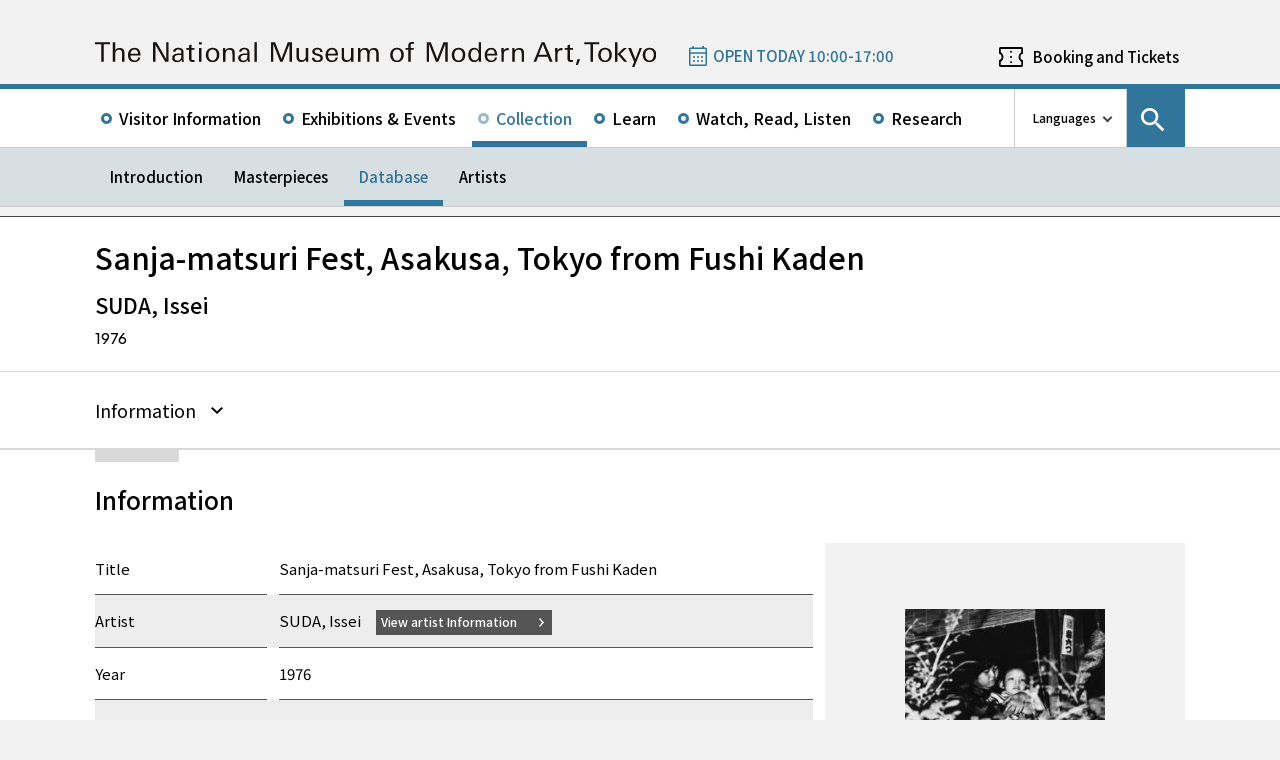

--- FILE ---
content_type: text/html; charset=UTF-8
request_url: https://www.momat.go.jp/en/collection/ph1090
body_size: 9268
content:
<!doctype html>
<html lang="en">
<head>
    <meta charset="UTF-8">
    <script
        src="https://cdn.jsdelivr.net/npm/viewport-extra@2.1.4/dist/iife/viewport-extra.min.js"
        async
    ></script>
    <meta name="viewport"
          content="width=device-width, initial-scale=1.0">
    <!--  <meta http-equiv="X-UA-Compatible" content="ie=edge">-->
            <title>Sanja-matsuri Fest, Asakusa, Tokyo from Fushi Kaden - 東京国立近代美術館</title>

    <link rel="icon" href="https://www.momat.go.jp/wp-content/themes/momat/images/favicon/favicon.ico" sizes="any">
    <link rel="icon" href="https://www.momat.go.jp/wp-content/themes/momat/images/favicon/favicon.svg" type="image/svg+xml">
    <link rel="apple-touch-icon" href="https://www.momat.go.jp/wp-content/themes/momat/images/favicon/apple-touch-icon.webp">

    <!-- Google Fonts -->
    <link rel="preconnect" href="https://fonts.googleapis.com">
    <link rel="preconnect" href="https://fonts.gstatic.com" crossorigin>
    <link href="https://fonts.googleapis.com/css2?family=Plus+Jakarta+Sans:wght@200;300;400;500;600;700&display=swap" rel="stylesheet">
    <link href="https://fonts.googleapis.com/css2?family=Noto+Sans+JP:wght@100;300;400;500;700;900&#038;display=swap" rel="stylesheet">
<link href="https://fonts.googleapis.com/css2?family=Noto+Sans+KR:wght@100;300;400;500;700;900&#038;display=swap&#038;text=한국어" rel="stylesheet">
<link href="https://fonts.googleapis.com/css2?family=Noto+Sans+SC:wght@100;300;400;500;700;900&#038;display=swap&#038;text=简体中文" rel="stylesheet">
    <meta name='robots' content='index, follow, max-image-preview:large, max-snippet:-1, max-video-preview:-1' />
<link rel="alternate" hreflang="en" href="https://www.momat.go.jp/en/collection/ph1090" />
<link rel="alternate" hreflang="ja" href="https://www.momat.go.jp/collection/ph1090" />
<link rel="alternate" hreflang="x-default" href="https://www.momat.go.jp/collection/ph1090" />

	<!-- This site is optimized with the Yoast SEO plugin v20.8 - https://yoast.com/wordpress/plugins/seo/ -->
	<link rel="canonical" href="https://www.momat.go.jp/en/collection/ph1090" />
	<meta property="og:locale" content="en_US" />
	<meta property="og:type" content="article" />
	<meta property="og:title" content="Sanja-matsuri Fest, Asakusa, Tokyo from Fushi Kaden （コレクション）- 東京国立近代美術館" />
	<meta property="og:url" content="https://www.momat.go.jp/en/collection/ph1090" />
	<meta property="og:site_name" content="東京国立近代美術館" />
	<meta property="article:publisher" content="https://www.facebook.com/momat.pr" />
	<meta property="article:modified_time" content="2023-04-11T16:16:19+00:00" />
	<meta property="og:image" content="https://www.momat.go.jp/wp-content/uploads/2022/12/og-momat.png" />
	<meta property="og:image:width" content="1200" />
	<meta property="og:image:height" content="630" />
	<meta property="og:image:type" content="image/png" />
	<meta name="twitter:card" content="summary_large_image" />
	<meta name="twitter:site" content="@MOMAT_museum" />
	<script type="application/ld+json" class="yoast-schema-graph">{"@context":"https://schema.org","@graph":[{"@type":"WebPage","@id":"https://www.momat.go.jp/en/collection/ph1090","url":"https://www.momat.go.jp/en/collection/ph1090","name":"Sanja-matsuri Fest, Asakusa, Tokyo from Fushi Kaden （コレクション）- 東京国立近代美術館","isPartOf":{"@id":"https://www.momat.go.jp/#website"},"primaryImageOfPage":{"@id":"https://www.momat.go.jp/en/collection/ph1090#primaryimage"},"image":{"@id":"https://www.momat.go.jp/en/collection/ph1090#primaryimage"},"thumbnailUrl":"https://www.momat.go.jp/wp-content/uploads/2023/04/Ph1090_0001.jpg","datePublished":"2022-12-21T12:43:38+00:00","dateModified":"2023-04-11T16:16:19+00:00","breadcrumb":{"@id":"https://www.momat.go.jp/en/collection/ph1090#breadcrumb"},"inLanguage":"en-US","potentialAction":[{"@type":"ReadAction","target":["https://www.momat.go.jp/en/collection/ph1090"]}]},{"@type":"ImageObject","inLanguage":"en-US","@id":"https://www.momat.go.jp/en/collection/ph1090#primaryimage","url":"https://www.momat.go.jp/wp-content/uploads/2023/04/Ph1090_0001.jpg","contentUrl":"https://www.momat.go.jp/wp-content/uploads/2023/04/Ph1090_0001.jpg","width":368,"height":366},{"@type":"BreadcrumbList","@id":"https://www.momat.go.jp/en/collection/ph1090#breadcrumb","itemListElement":[{"@type":"ListItem","position":1,"name":"Home","item":"https://www.momat.go.jp/"},{"@type":"ListItem","position":2,"name":"コレクション","item":"https://www.momat.go.jp/collection"},{"@type":"ListItem","position":3,"name":"Sanja-matsuri Fest, Asakusa, Tokyo from Fushi Kaden"}]},{"@type":"WebSite","@id":"https://www.momat.go.jp/#website","url":"https://www.momat.go.jp/","name":"東京国立近代美術館","description":"東京国立近代美術館は、東京の中心部、皇居、北の丸公園、千鳥ヶ淵など、日本文化や自然豊かな環境に位置する日本で最初の国立美術館です。","publisher":{"@id":"https://www.momat.go.jp/#organization"},"potentialAction":[{"@type":"SearchAction","target":{"@type":"EntryPoint","urlTemplate":"https://www.momat.go.jp/?s={search_term_string}"},"query-input":"required name=search_term_string"}],"inLanguage":"en-US"},{"@type":"Organization","@id":"https://www.momat.go.jp/#organization","name":"東京国立近代美術館","url":"https://www.momat.go.jp/","logo":{"@type":"ImageObject","inLanguage":"en-US","@id":"https://www.momat.go.jp/#/schema/logo/image/","url":"https://www.momat.go.jp/wp-content/uploads/2022/12/og-ag.png","contentUrl":"https://www.momat.go.jp/wp-content/uploads/2022/12/og-ag.png","width":1200,"height":630,"caption":"東京国立近代美術館"},"image":{"@id":"https://www.momat.go.jp/#/schema/logo/image/"},"sameAs":["https://www.facebook.com/momat.pr","https://twitter.com/MOMAT_museum"]}]}</script>
	<!-- / Yoast SEO plugin. -->


<link rel='dns-prefetch' href='//fonts.googleapis.com' />
<script type="text/javascript">
window._wpemojiSettings = {"baseUrl":"https:\/\/s.w.org\/images\/core\/emoji\/14.0.0\/72x72\/","ext":".png","svgUrl":"https:\/\/s.w.org\/images\/core\/emoji\/14.0.0\/svg\/","svgExt":".svg","source":{"concatemoji":"https:\/\/www.momat.go.jp\/wp-includes\/js\/wp-emoji-release.min.js?ver=6.2.8"}};
/*! This file is auto-generated */
!function(e,a,t){var n,r,o,i=a.createElement("canvas"),p=i.getContext&&i.getContext("2d");function s(e,t){p.clearRect(0,0,i.width,i.height),p.fillText(e,0,0);e=i.toDataURL();return p.clearRect(0,0,i.width,i.height),p.fillText(t,0,0),e===i.toDataURL()}function c(e){var t=a.createElement("script");t.src=e,t.defer=t.type="text/javascript",a.getElementsByTagName("head")[0].appendChild(t)}for(o=Array("flag","emoji"),t.supports={everything:!0,everythingExceptFlag:!0},r=0;r<o.length;r++)t.supports[o[r]]=function(e){if(p&&p.fillText)switch(p.textBaseline="top",p.font="600 32px Arial",e){case"flag":return s("\ud83c\udff3\ufe0f\u200d\u26a7\ufe0f","\ud83c\udff3\ufe0f\u200b\u26a7\ufe0f")?!1:!s("\ud83c\uddfa\ud83c\uddf3","\ud83c\uddfa\u200b\ud83c\uddf3")&&!s("\ud83c\udff4\udb40\udc67\udb40\udc62\udb40\udc65\udb40\udc6e\udb40\udc67\udb40\udc7f","\ud83c\udff4\u200b\udb40\udc67\u200b\udb40\udc62\u200b\udb40\udc65\u200b\udb40\udc6e\u200b\udb40\udc67\u200b\udb40\udc7f");case"emoji":return!s("\ud83e\udef1\ud83c\udffb\u200d\ud83e\udef2\ud83c\udfff","\ud83e\udef1\ud83c\udffb\u200b\ud83e\udef2\ud83c\udfff")}return!1}(o[r]),t.supports.everything=t.supports.everything&&t.supports[o[r]],"flag"!==o[r]&&(t.supports.everythingExceptFlag=t.supports.everythingExceptFlag&&t.supports[o[r]]);t.supports.everythingExceptFlag=t.supports.everythingExceptFlag&&!t.supports.flag,t.DOMReady=!1,t.readyCallback=function(){t.DOMReady=!0},t.supports.everything||(n=function(){t.readyCallback()},a.addEventListener?(a.addEventListener("DOMContentLoaded",n,!1),e.addEventListener("load",n,!1)):(e.attachEvent("onload",n),a.attachEvent("onreadystatechange",function(){"complete"===a.readyState&&t.readyCallback()})),(e=t.source||{}).concatemoji?c(e.concatemoji):e.wpemoji&&e.twemoji&&(c(e.twemoji),c(e.wpemoji)))}(window,document,window._wpemojiSettings);
</script>
<style type="text/css">
img.wp-smiley,
img.emoji {
	display: inline !important;
	border: none !important;
	box-shadow: none !important;
	height: 1em !important;
	width: 1em !important;
	margin: 0 0.07em !important;
	vertical-align: -0.1em !important;
	background: none !important;
	padding: 0 !important;
}
</style>
	<link rel='stylesheet' id='wp-block-library-css' href='https://www.momat.go.jp/wp-includes/css/dist/block-library/style.min.css?ver=6.2.8' type='text/css' media='all' />
<link rel='stylesheet' id='classic-theme-styles-css' href='https://www.momat.go.jp/wp-includes/css/classic-themes.min.css?ver=6.2.8' type='text/css' media='all' />
<style id='global-styles-inline-css' type='text/css'>
body{--wp--preset--color--black: #000000;--wp--preset--color--cyan-bluish-gray: #abb8c3;--wp--preset--color--white: #ffffff;--wp--preset--color--pale-pink: #f78da7;--wp--preset--color--vivid-red: #cf2e2e;--wp--preset--color--luminous-vivid-orange: #ff6900;--wp--preset--color--luminous-vivid-amber: #fcb900;--wp--preset--color--light-green-cyan: #7bdcb5;--wp--preset--color--vivid-green-cyan: #00d084;--wp--preset--color--pale-cyan-blue: #8ed1fc;--wp--preset--color--vivid-cyan-blue: #0693e3;--wp--preset--color--vivid-purple: #9b51e0;--wp--preset--color--accent: #D63030;--wp--preset--gradient--vivid-cyan-blue-to-vivid-purple: linear-gradient(135deg,rgba(6,147,227,1) 0%,rgb(155,81,224) 100%);--wp--preset--gradient--light-green-cyan-to-vivid-green-cyan: linear-gradient(135deg,rgb(122,220,180) 0%,rgb(0,208,130) 100%);--wp--preset--gradient--luminous-vivid-amber-to-luminous-vivid-orange: linear-gradient(135deg,rgba(252,185,0,1) 0%,rgba(255,105,0,1) 100%);--wp--preset--gradient--luminous-vivid-orange-to-vivid-red: linear-gradient(135deg,rgba(255,105,0,1) 0%,rgb(207,46,46) 100%);--wp--preset--gradient--very-light-gray-to-cyan-bluish-gray: linear-gradient(135deg,rgb(238,238,238) 0%,rgb(169,184,195) 100%);--wp--preset--gradient--cool-to-warm-spectrum: linear-gradient(135deg,rgb(74,234,220) 0%,rgb(151,120,209) 20%,rgb(207,42,186) 40%,rgb(238,44,130) 60%,rgb(251,105,98) 80%,rgb(254,248,76) 100%);--wp--preset--gradient--blush-light-purple: linear-gradient(135deg,rgb(255,206,236) 0%,rgb(152,150,240) 100%);--wp--preset--gradient--blush-bordeaux: linear-gradient(135deg,rgb(254,205,165) 0%,rgb(254,45,45) 50%,rgb(107,0,62) 100%);--wp--preset--gradient--luminous-dusk: linear-gradient(135deg,rgb(255,203,112) 0%,rgb(199,81,192) 50%,rgb(65,88,208) 100%);--wp--preset--gradient--pale-ocean: linear-gradient(135deg,rgb(255,245,203) 0%,rgb(182,227,212) 50%,rgb(51,167,181) 100%);--wp--preset--gradient--electric-grass: linear-gradient(135deg,rgb(202,248,128) 0%,rgb(113,206,126) 100%);--wp--preset--gradient--midnight: linear-gradient(135deg,rgb(2,3,129) 0%,rgb(40,116,252) 100%);--wp--preset--duotone--dark-grayscale: url('#wp-duotone-dark-grayscale');--wp--preset--duotone--grayscale: url('#wp-duotone-grayscale');--wp--preset--duotone--purple-yellow: url('#wp-duotone-purple-yellow');--wp--preset--duotone--blue-red: url('#wp-duotone-blue-red');--wp--preset--duotone--midnight: url('#wp-duotone-midnight');--wp--preset--duotone--magenta-yellow: url('#wp-duotone-magenta-yellow');--wp--preset--duotone--purple-green: url('#wp-duotone-purple-green');--wp--preset--duotone--blue-orange: url('#wp-duotone-blue-orange');--wp--preset--font-size--small: 13px;--wp--preset--font-size--medium: 20px;--wp--preset--font-size--large: 36px;--wp--preset--font-size--x-large: 42px;--wp--preset--spacing--20: 0.44rem;--wp--preset--spacing--30: 0.67rem;--wp--preset--spacing--40: 1rem;--wp--preset--spacing--50: 1.5rem;--wp--preset--spacing--60: 2.25rem;--wp--preset--spacing--70: 3.38rem;--wp--preset--spacing--80: 5.06rem;--wp--preset--shadow--natural: 6px 6px 9px rgba(0, 0, 0, 0.2);--wp--preset--shadow--deep: 12px 12px 50px rgba(0, 0, 0, 0.4);--wp--preset--shadow--sharp: 6px 6px 0px rgba(0, 0, 0, 0.2);--wp--preset--shadow--outlined: 6px 6px 0px -3px rgba(255, 255, 255, 1), 6px 6px rgba(0, 0, 0, 1);--wp--preset--shadow--crisp: 6px 6px 0px rgba(0, 0, 0, 1);}:where(.is-layout-flex){gap: 0.5em;}body .is-layout-flow > .alignleft{float: left;margin-inline-start: 0;margin-inline-end: 2em;}body .is-layout-flow > .alignright{float: right;margin-inline-start: 2em;margin-inline-end: 0;}body .is-layout-flow > .aligncenter{margin-left: auto !important;margin-right: auto !important;}body .is-layout-constrained > .alignleft{float: left;margin-inline-start: 0;margin-inline-end: 2em;}body .is-layout-constrained > .alignright{float: right;margin-inline-start: 2em;margin-inline-end: 0;}body .is-layout-constrained > .aligncenter{margin-left: auto !important;margin-right: auto !important;}body .is-layout-constrained > :where(:not(.alignleft):not(.alignright):not(.alignfull)){max-width: var(--wp--style--global--content-size);margin-left: auto !important;margin-right: auto !important;}body .is-layout-constrained > .alignwide{max-width: var(--wp--style--global--wide-size);}body .is-layout-flex{display: flex;}body .is-layout-flex{flex-wrap: wrap;align-items: center;}body .is-layout-flex > *{margin: 0;}:where(.wp-block-columns.is-layout-flex){gap: 2em;}.has-black-color{color: var(--wp--preset--color--black) !important;}.has-cyan-bluish-gray-color{color: var(--wp--preset--color--cyan-bluish-gray) !important;}.has-white-color{color: var(--wp--preset--color--white) !important;}.has-pale-pink-color{color: var(--wp--preset--color--pale-pink) !important;}.has-vivid-red-color{color: var(--wp--preset--color--vivid-red) !important;}.has-luminous-vivid-orange-color{color: var(--wp--preset--color--luminous-vivid-orange) !important;}.has-luminous-vivid-amber-color{color: var(--wp--preset--color--luminous-vivid-amber) !important;}.has-light-green-cyan-color{color: var(--wp--preset--color--light-green-cyan) !important;}.has-vivid-green-cyan-color{color: var(--wp--preset--color--vivid-green-cyan) !important;}.has-pale-cyan-blue-color{color: var(--wp--preset--color--pale-cyan-blue) !important;}.has-vivid-cyan-blue-color{color: var(--wp--preset--color--vivid-cyan-blue) !important;}.has-vivid-purple-color{color: var(--wp--preset--color--vivid-purple) !important;}.has-black-background-color{background-color: var(--wp--preset--color--black) !important;}.has-cyan-bluish-gray-background-color{background-color: var(--wp--preset--color--cyan-bluish-gray) !important;}.has-white-background-color{background-color: var(--wp--preset--color--white) !important;}.has-pale-pink-background-color{background-color: var(--wp--preset--color--pale-pink) !important;}.has-vivid-red-background-color{background-color: var(--wp--preset--color--vivid-red) !important;}.has-luminous-vivid-orange-background-color{background-color: var(--wp--preset--color--luminous-vivid-orange) !important;}.has-luminous-vivid-amber-background-color{background-color: var(--wp--preset--color--luminous-vivid-amber) !important;}.has-light-green-cyan-background-color{background-color: var(--wp--preset--color--light-green-cyan) !important;}.has-vivid-green-cyan-background-color{background-color: var(--wp--preset--color--vivid-green-cyan) !important;}.has-pale-cyan-blue-background-color{background-color: var(--wp--preset--color--pale-cyan-blue) !important;}.has-vivid-cyan-blue-background-color{background-color: var(--wp--preset--color--vivid-cyan-blue) !important;}.has-vivid-purple-background-color{background-color: var(--wp--preset--color--vivid-purple) !important;}.has-black-border-color{border-color: var(--wp--preset--color--black) !important;}.has-cyan-bluish-gray-border-color{border-color: var(--wp--preset--color--cyan-bluish-gray) !important;}.has-white-border-color{border-color: var(--wp--preset--color--white) !important;}.has-pale-pink-border-color{border-color: var(--wp--preset--color--pale-pink) !important;}.has-vivid-red-border-color{border-color: var(--wp--preset--color--vivid-red) !important;}.has-luminous-vivid-orange-border-color{border-color: var(--wp--preset--color--luminous-vivid-orange) !important;}.has-luminous-vivid-amber-border-color{border-color: var(--wp--preset--color--luminous-vivid-amber) !important;}.has-light-green-cyan-border-color{border-color: var(--wp--preset--color--light-green-cyan) !important;}.has-vivid-green-cyan-border-color{border-color: var(--wp--preset--color--vivid-green-cyan) !important;}.has-pale-cyan-blue-border-color{border-color: var(--wp--preset--color--pale-cyan-blue) !important;}.has-vivid-cyan-blue-border-color{border-color: var(--wp--preset--color--vivid-cyan-blue) !important;}.has-vivid-purple-border-color{border-color: var(--wp--preset--color--vivid-purple) !important;}.has-vivid-cyan-blue-to-vivid-purple-gradient-background{background: var(--wp--preset--gradient--vivid-cyan-blue-to-vivid-purple) !important;}.has-light-green-cyan-to-vivid-green-cyan-gradient-background{background: var(--wp--preset--gradient--light-green-cyan-to-vivid-green-cyan) !important;}.has-luminous-vivid-amber-to-luminous-vivid-orange-gradient-background{background: var(--wp--preset--gradient--luminous-vivid-amber-to-luminous-vivid-orange) !important;}.has-luminous-vivid-orange-to-vivid-red-gradient-background{background: var(--wp--preset--gradient--luminous-vivid-orange-to-vivid-red) !important;}.has-very-light-gray-to-cyan-bluish-gray-gradient-background{background: var(--wp--preset--gradient--very-light-gray-to-cyan-bluish-gray) !important;}.has-cool-to-warm-spectrum-gradient-background{background: var(--wp--preset--gradient--cool-to-warm-spectrum) !important;}.has-blush-light-purple-gradient-background{background: var(--wp--preset--gradient--blush-light-purple) !important;}.has-blush-bordeaux-gradient-background{background: var(--wp--preset--gradient--blush-bordeaux) !important;}.has-luminous-dusk-gradient-background{background: var(--wp--preset--gradient--luminous-dusk) !important;}.has-pale-ocean-gradient-background{background: var(--wp--preset--gradient--pale-ocean) !important;}.has-electric-grass-gradient-background{background: var(--wp--preset--gradient--electric-grass) !important;}.has-midnight-gradient-background{background: var(--wp--preset--gradient--midnight) !important;}.has-small-font-size{font-size: var(--wp--preset--font-size--small) !important;}.has-medium-font-size{font-size: var(--wp--preset--font-size--medium) !important;}.has-large-font-size{font-size: var(--wp--preset--font-size--large) !important;}.has-x-large-font-size{font-size: var(--wp--preset--font-size--x-large) !important;}
.wp-block-navigation a:where(:not(.wp-element-button)){color: inherit;}
:where(.wp-block-columns.is-layout-flex){gap: 2em;}
.wp-block-pullquote{font-size: 1.5em;line-height: 1.6;}
</style>
<link rel='stylesheet' id='wpml-blocks-css' href='https://www.momat.go.jp/wp-content/plugins/sitepress-multilingual-cms/dist/css/blocks/styles.css?ver=4.6.3' type='text/css' media='all' />
<link rel='stylesheet' id='wpml-legacy-vertical-list-0-css' href='//www.momat.go.jp/wp-content/plugins/sitepress-multilingual-cms/templates/language-switchers/legacy-list-vertical/style.min.css?ver=1' type='text/css' media='all' />
<link rel='stylesheet' id='material_icons-css' href='https://fonts.googleapis.com/icon?family=Material+Icons&#038;ver=6.2.8' type='text/css' media='all' />
<link rel='stylesheet' id='swiper.min.css-css' href='https://www.momat.go.jp/wp-content/themes/momat/plugins/swiper-9.0.5/swiper.min.css?ver=6.2.8' type='text/css' media='all' />
<link rel='stylesheet' id='style-css' href='https://www.momat.go.jp/wp-content/themes/momat/style.css?ver=1680051582' type='text/css' media='all' />
<link rel='stylesheet' id='styles.css-css' href='https://www.momat.go.jp/wp-content/themes/momat/css/styles.css?ver=1764827334' type='text/css' media='all' />
<link rel='stylesheet' id='stylesM.css-css' href='https://www.momat.go.jp/wp-content/themes/momat/css/styles_m.css?ver=1732255316' type='text/css' media='all' />
<link rel='stylesheet' id='stylesI.css-css' href='https://www.momat.go.jp/wp-content/themes/momat/css/styles_i.css?ver=1680051581' type='text/css' media='all' />
<link rel='stylesheet' id='editor.css-css' href='https://www.momat.go.jp/wp-content/themes/momat/css/editor.css?ver=1746178182' type='text/css' media='all' />
<script type='text/javascript' src='https://www.momat.go.jp/wp-content/themes/momat/js/jquery.min.js?ver=6.2.8' id='jquery-js'></script>
<script type='text/javascript' id='wpml-cookie-js-extra'>
/* <![CDATA[ */
var wpml_cookies = {"wp-wpml_current_language":{"value":"en","expires":1,"path":"\/"}};
var wpml_cookies = {"wp-wpml_current_language":{"value":"en","expires":1,"path":"\/"}};
/* ]]> */
</script>
<script type='text/javascript' src='https://www.momat.go.jp/wp-content/plugins/sitepress-multilingual-cms/res/js/cookies/language-cookie.js?ver=4.6.3' id='wpml-cookie-js'></script>
<script type='text/javascript' src='https://www.momat.go.jp/wp-content/themes/momat/plugins/swiper-9.0.5/swiper-bundle.min.js?ver=6.2.8' id='swiper-bundle.min.js-js'></script>
<link rel="https://api.w.org/" href="https://www.momat.go.jp/en/wp-json/" /><link rel="alternate" type="application/json" href="https://www.momat.go.jp/en/wp-json/wp/v2/collections/115177" /><link rel="EditURI" type="application/rsd+xml" title="RSD" href="https://www.momat.go.jp/xmlrpc.php?rsd" />
<link rel="wlwmanifest" type="application/wlwmanifest+xml" href="https://www.momat.go.jp/wp-includes/wlwmanifest.xml" />
<link rel='shortlink' href='https://www.momat.go.jp/en?p=115177' />
<link rel="alternate" type="application/json+oembed" href="https://www.momat.go.jp/en/wp-json/oembed/1.0/embed?url=https%3A%2F%2Fwww.momat.go.jp%2Fen%2Fcollection%2Fph1090" />
<link rel="alternate" type="text/xml+oembed" href="https://www.momat.go.jp/en/wp-json/oembed/1.0/embed?url=https%3A%2F%2Fwww.momat.go.jp%2Fen%2Fcollection%2Fph1090&#038;format=xml" />

    <!-- Matomo -->
    <script> var _mtm = window._mtm = window._mtm || []
        _mtm.push({'mtm.startTime': (new Date().getTime()), 'event': 'mtm.Start'})
        var d = document, g = d.createElement('script'), s = d.getElementsByTagName('script')[0]
        g.async = true
        g.src = 'https://wa.artmuseums.go.jp/matomo/js/container_FCp2ihC2.js'
        s.parentNode.insertBefore(g, s) </script>
</head>
<body id="pageTop" class="collections-template-default single single-collections postid-115177 ph1090 isEn">
<header id="handleHeader" class="header">
    <!-- PC header -->
    <div class="header-pc relative" aria-hidden="false">
        <div class="header-pc__top-common-logo">
            <a href="https://www.momat.go.jp/en" title="Top page of 東京国立近代美術館">
                                    <div class="top-common-logo-columns">
                        <div class="top-common-logo-logo"><img src="https://www.momat.go.jp/wp-content/themes/momat/images/commons/logo_organization.svg"
                                                               alt="Logo: 東京国立近代美術館"></div>
                        <div class="top-common-logo-sup" aria-label="独立行政法人国立美術館 東京国立近代美術館 The National Museum of Modern Art, Tokyo">
                            <span>東京国立近代美術館</span>
                            | <span>The National Museum of Modern Art, Tokyo</span></div>
                    </div>
                            </a>
        </div>

        <div class="header-pc__upper">
            <div class="header-pc__upper__columns box-wide1090">
                <div class="header-pc__site-name">
                    <a href="https://www.momat.go.jp/en" title="Top page of 東京国立近代美術館">
                        <img src="https://www.momat.go.jp/wp-content/themes/momat/images/momat_commons/header_text_momat_en.svg" alt="東京国立近代美術館">
                    </a>
                </div>
                <div class="header-pc__status">
                    <a class="status-cont" href="https://www.momat.go.jp/en/calendar"
                       title="Information on Museum Openings">
                        <span></span>
                    </a>
                </div>
                                    <div class="header-pc__reserve">
                        <a href="https://www.momat.go.jp/en/tickets"
                           title="Booking and Tickets">Booking and Tickets</a>
                    </div>
                            </div>
        </div>

        <div class="header-pc__main-nav">
            <div class="header-pc__main-nav__columns">
                <div class="header-pc__main-nav-box">
                    <nav class="header__main-nav"><ul id="menu-%e3%82%b0%e3%83%ad%e3%83%bc%e3%83%90%e3%83%ab%e3%83%8a%e3%83%93en" class="main-nav-list"><li id="menu-item-15190" class="menu-item menu-item-type-post_type menu-item-object-page menu-item-15190 main-nav-list__item"><a href="https://www.momat.go.jp/en/access">Visitor Information</a></li>
<li id="menu-item-46682" class="menu-item menu-item-type-post_type_archive menu-item-object-exhibition menu-item-46682 main-nav-list__item"><a href="https://www.momat.go.jp/en/exhibitions">Exhibitions &#038; Events</a></li>
<li id="menu-item-89618" class="menu-item menu-item-type-post_type menu-item-object-page current-menu-ancestor menu-item-89618 main-nav-list__item"><a href="https://www.momat.go.jp/en/about-collection">Collection</a></li>
<li id="menu-item-89619" class="menu-item menu-item-type-post_type menu-item-object-page menu-item-89619 main-nav-list__item"><a href="https://www.momat.go.jp/en/learning">Learn</a></li>
<li id="menu-item-141264" class="menu-item menu-item-type-post_type_archive menu-item-object-magazine menu-item-141264 main-nav-list__item"><a href="https://www.momat.go.jp/en/magazine">Watch, Read, Listen</a></li>
<li id="menu-item-15201" class="menu-item menu-item-type-post_type menu-item-object-page menu-item-15201 main-nav-list__item"><a href="https://www.momat.go.jp/en/library">Research</a></li>
</ul></nav>                </div>

                <div class="header-pc__languages">
                    <a class="language-trigger" href="#" aria-label="language switch list">Languages</a>
                    
<div class="wpml-ls-statics-shortcode_actions wpml-ls wpml-ls-legacy-list-vertical">
	<ul>

					<li class="wpml-ls-slot-shortcode_actions wpml-ls-item wpml-ls-item-en wpml-ls-current-language wpml-ls-first-item wpml-ls-item-legacy-list-vertical">
				<a href="https://www.momat.go.jp/en/collection/ph1090" class="wpml-ls-link">
                    <span class="wpml-ls-native">English</span></a>
			</li>
					<li class="wpml-ls-slot-shortcode_actions wpml-ls-item wpml-ls-item-ja wpml-ls-item-legacy-list-vertical">
				<a href="https://www.momat.go.jp/collection/ph1090" class="wpml-ls-link">
                    <span class="wpml-ls-native" lang="ja">日本語</span></a>
			</li>
					<li class="wpml-ls-slot-shortcode_actions wpml-ls-item wpml-ls-item-ko wpml-ls-item-legacy-list-vertical">
				<a href="https://www.momat.go.jp/ko" class="wpml-ls-link">
                    <span class="wpml-ls-native" lang="ko">한국어</span></a>
			</li>
					<li class="wpml-ls-slot-shortcode_actions wpml-ls-item wpml-ls-item-sc wpml-ls-last-item wpml-ls-item-legacy-list-vertical">
				<a href="https://www.momat.go.jp/sc" class="wpml-ls-link">
                    <span class="wpml-ls-native" lang="sc">简体中文</span></a>
			</li>
		
	</ul>
</div>
                </div>

                                    <div id="headerSearch" class="header-pc__search">
                        <button id="btnSearchModal" class="search-modal-btn" aria-labelledby="contSearchModal">
                            <span>Search</span></button>
                    </div>
                            </div>
        </div>

        <nav class=header-pc__second-nav id='secondNav'><ul class='second-nav__list second-nav__list box-wide1090'><li class='second-level__list__item '><a href='https://www.momat.go.jp/en/about-collection' title=''>Introduction</a></li><li class='second-level__list__item '><a href='https://www.momat.go.jp/en/masterpieces' title=''>Masterpieces</a></li><li class='second-level__list__item current'><a href='https://www.momat.go.jp/en/collection' title=''>Database</a></li><li class='second-level__list__item '><a href='https://www.momat.go.jp/en/artists' title=''>Artists</a></li></ul></nav>    </div>
    <!-- / PC header -->

    <!-- PC header sticky -->
    <div class="header-pc sticky" aria-hidden="true">
        <div class="header-pc__upper">
            <div class="header-pc__upper__columns box-wide1090">
                <div class="header-pc__site-name">
                    <a href="https://www.momat.go.jp/en" title="Top page of 東京国立近代美術館">
                        <img src="https://www.momat.go.jp/wp-content/themes/momat/images/momat_commons/header_text_momat_en.svg" alt="東京国立近代美術館">
                    </a>
                </div>
                <div class="header-pc__status">
                    <a class="status-cont" href="https://www.momat.go.jp/en/calendar"
                       title="Information on Museum Openings">
                        <span></span>
                    </a>
                </div>
                                    <div class="header-pc__reserve">
                        <a href="https://www.momat.go.jp/en/tickets"
                           title="Booking and Tickets">Booking and Tickets</a>
                    </div>
                            </div>
        </div>


        <div class="header-pc__under-nav-wrapper">
            <div class="header-pc__main-nav">
                <div class="header-pc__main-nav__columns">
                    <div class="header-pc__main-nav-box">
                        <nav class="header__main-nav"><ul id="menu-%e3%82%b0%e3%83%ad%e3%83%bc%e3%83%90%e3%83%ab%e3%83%8a%e3%83%93en-1" class="main-nav-list"><li class="menu-item menu-item-type-post_type menu-item-object-page menu-item-15190 main-nav-list__item"><a href="https://www.momat.go.jp/en/access">Visitor Information</a></li>
<li class="menu-item menu-item-type-post_type_archive menu-item-object-exhibition menu-item-46682 main-nav-list__item"><a href="https://www.momat.go.jp/en/exhibitions">Exhibitions &#038; Events</a></li>
<li class="menu-item menu-item-type-post_type menu-item-object-page current-menu-ancestor menu-item-89618 main-nav-list__item"><a href="https://www.momat.go.jp/en/about-collection">Collection</a></li>
<li class="menu-item menu-item-type-post_type menu-item-object-page menu-item-89619 main-nav-list__item"><a href="https://www.momat.go.jp/en/learning">Learn</a></li>
<li class="menu-item menu-item-type-post_type_archive menu-item-object-magazine menu-item-141264 main-nav-list__item"><a href="https://www.momat.go.jp/en/magazine">Watch, Read, Listen</a></li>
<li class="menu-item menu-item-type-post_type menu-item-object-page menu-item-15201 main-nav-list__item"><a href="https://www.momat.go.jp/en/library">Research</a></li>
</ul></nav>                    </div>
                </div>
            </div>
            <nav class=header-pc__second-nav id='secondNav'><ul class='second-nav__list second-nav__list box-wide1090'><li class='second-level__list__item '><a href='https://www.momat.go.jp/en/about-collection' title=''>Introduction</a></li><li class='second-level__list__item '><a href='https://www.momat.go.jp/en/masterpieces' title=''>Masterpieces</a></li><li class='second-level__list__item current'><a href='https://www.momat.go.jp/en/collection' title=''>Database</a></li><li class='second-level__list__item '><a href='https://www.momat.go.jp/en/artists' title=''>Artists</a></li></ul></nav>        </div>
    </div>
    <!-- / PC header sticky -->

    <!-- SP header -->
    <div id="spHeader" class="header-sp">

        <button id="spNavBtn" class="header-sp__sp-btn btnTrigger" aria-label="Open site navigation" tabindex="3">
            <span></span>
            <span></span>
            <span></span>
        </button>

        <div class="header-sp__head">
            <div class="header-sp__site-title">
                <a href="https://www.momat.go.jp/en" title="Top page of 東京国立近代美術館" tabindex="1">
                    <h1 class="site-title-logo"><img src="https://www.momat.go.jp/wp-content/themes/momat/images/commons/logo_sp_header_momat_en.png"
                                                     alt="東京国立近代美術館"></h1>
                </a>
            </div>

            <div class="header-sp__status">
                <a class="status-cont" href="https://www.momat.go.jp/en/calendar"
                   title="Information on Museum Openings"
                   tabindex="2">
                </a>
            </div>
        </div>

        <div id="spNavModal" class="header-sp__nav-modal" role="dialog" aria-modal="true" aria-hidden="true">

            <div tabindex="0"></div>
            <div class="header-sp__nav-modal__head">
                <div class="header-sp__site-name">
                    <a href="https://www.momat.go.jp/en" title="Top page of 東京国立近代美術館">
                        <img src="https://www.momat.go.jp/wp-content/themes/momat/images/momat_commons/header_text_momat_en.svg" alt="東京国立近代美術館">
                    </a>
                </div>
            </div>

            <div class="header-sp__nav-modal__body">
                <div class="header-sp__nav-modal__upper">
                                            <div class="header-sp__reserve">
                            <a href="https://www.momat.go.jp/en/tickets"
                               title="Booking and Tickets">Booking and Tickets</a>
                        </div>
                    
                    <div class="header-sp__sp-access">
                        <a href="https://www.momat.go.jp/en/access"
                           title="Access">Access</a>
                    </div>
                                            <div id="headerMobileSearch" class="header-sp__search">
                            <button id="btnMobileSearchModal" class="search-modal-btn" aria-labelledby="contSearchModal">
                                <span>Search</span>
                            </button>
                        </div>
                    
                    <div id="headerLanguagesSP" class="header-sp__languages">
                        <a class="language-trigger" href="#" aria-label="language switch list">Languages</a>
                        
<div class="wpml-ls-statics-shortcode_actions wpml-ls wpml-ls-legacy-list-vertical">
	<ul>

					<li class="wpml-ls-slot-shortcode_actions wpml-ls-item wpml-ls-item-en wpml-ls-current-language wpml-ls-first-item wpml-ls-item-legacy-list-vertical">
				<a href="https://www.momat.go.jp/en/collection/ph1090" class="wpml-ls-link">
                    <span class="wpml-ls-native">English</span></a>
			</li>
					<li class="wpml-ls-slot-shortcode_actions wpml-ls-item wpml-ls-item-ja wpml-ls-item-legacy-list-vertical">
				<a href="https://www.momat.go.jp/collection/ph1090" class="wpml-ls-link">
                    <span class="wpml-ls-native" lang="ja">日本語</span></a>
			</li>
					<li class="wpml-ls-slot-shortcode_actions wpml-ls-item wpml-ls-item-ko wpml-ls-item-legacy-list-vertical">
				<a href="https://www.momat.go.jp/ko" class="wpml-ls-link">
                    <span class="wpml-ls-native" lang="ko">한국어</span></a>
			</li>
					<li class="wpml-ls-slot-shortcode_actions wpml-ls-item wpml-ls-item-sc wpml-ls-last-item wpml-ls-item-legacy-list-vertical">
				<a href="https://www.momat.go.jp/sc" class="wpml-ls-link">
                    <span class="wpml-ls-native" lang="sc">简体中文</span></a>
			</li>
		
	</ul>
</div>
                    </div>
                </div>

                <nav class="header-sp__sp-main-nav"><ul id="menu-%e3%82%b0%e3%83%ad%e3%83%bc%e3%83%90%e3%83%ab%e3%83%8a%e3%83%93en-2" class="sp-main-nav-list"><li class="sp-main-nav-list__item"><span tabindex="0" role="button">Visitor Information</span><ul class='sp-second-nav'><li class="sp-second-nav__item"><a href="https://www.momat.go.jp/en/access">Access</a></li><li class="sp-second-nav__item"><a href="https://www.momat.go.jp/en/tickets">Tickets</a></li><li class="sp-second-nav__item"><a href="https://www.momat.go.jp/en/support">Donation and Membership</a></li><li class="sp-second-nav__item"><a href="https://www.momat.go.jp/en/accessibility">Accessibility</a></li><li class="sp-second-nav__item"><a href="https://www.momat.go.jp/en/restaurant">Restaurant</a></li><li class="sp-second-nav__item"><a href="https://www.momat.go.jp/en/shop">Shop</a></li></ul></li><li class="sp-main-nav-list__item"><span tabindex="0" role="button">Exhibitions & Events</span><ul class='sp-second-nav'><li class="sp-second-nav__item"><a href="https://www.momat.go.jp/en/exhibitions">Exhibitions</a></li><li class="sp-second-nav__item"><a href="https://www.momat.go.jp/en/events">Events</a></li></ul></li><li class="sp-main-nav-list__item"><span tabindex="0" role="button">Collection</span><ul class='sp-second-nav'><li class="sp-second-nav__item"><a href="https://www.momat.go.jp/en/about-collection">Introduction</a></li><li class="sp-second-nav__item"><a href="https://www.momat.go.jp/en/masterpieces">Masterpieces</a></li><li class="sp-second-nav__item"><a href="https://www.momat.go.jp/en/collection">Database</a></li><li class="sp-second-nav__item"><a href="https://www.momat.go.jp/en/artists">Artists</a></li></ul></li><li class="sp-main-nav-list__item"><span tabindex="0" role="button">Learn</span><ul class='sp-second-nav'><li class="sp-second-nav__item"><a href="https://www.momat.go.jp/en/learning">Top</a></li><li class="sp-second-nav__item"><a href="https://www.momat.go.jp/en/learning/free-tours">Free Tours</a></li><li class="sp-second-nav__item"><a href="https://www.momat.go.jp/en/learning/learning_materials">Learning Materials</a></li></ul></li><li class="sp-main-nav-list__item"><span tabindex="0" role="button">Watch, Read, Listen</span></li><li class="sp-main-nav-list__item"><span tabindex="0" role="button">Research</span><ul class='sp-second-nav'><li class="sp-second-nav__item"><a href="https://www.momat.go.jp/en/library">The Art Library</a></li><li class="sp-second-nav__item"><a href="https://www.momat.go.jp/en/library/opac">OPAC</a></li><li class="sp-second-nav__item"><a href="https://www.momat.go.jp/en/library/databese">Database</a></li><li class="sp-second-nav__item"><a href="https://www.momat.go.jp/en/library/pathfinder">Pathfinder</a><ul class='sp-third-nav'><li class="sp-third-nav__item"><a href="https://www.momat.go.jp/en/library/pathfinder">Top</a></li><li class="sp-third-nav__item"><a href="https://www.momat.go.jp/en/library/pathfinder/0-using-tools-from-the-momat">Using tools</a></li><li class="sp-third-nav__item"><a href="https://www.momat.go.jp/en/library/pathfinder/1-how-to-search-for-information-about-people">People</a></li><li class="sp-third-nav__item"><a href="https://www.momat.go.jp/en/library/pathfinder/2-how-to-search-for-data-on-works">Works</a></li><li class="sp-third-nav__item"><a href="https://www.momat.go.jp/en/library/pathfinder/2-how-to-search-for-data-on-works-2">Exhibitions</a></li><li class="sp-third-nav__item"><a href="https://www.momat.go.jp/en/library/pathfinder/4-how-to-search-for-information-about-periodicals">Periodicals</a></li></ul></li><li class="sp-second-nav__item"><a href="https://www.momat.go.jp/en/library/publications">Publications</a></li></ul></li></ul></nav>
                <nav id="spSupportNav" class="header-sp__support-nav">
                    <ul id="menu-%e3%83%95%e3%83%83%e3%82%bf%e3%83%bc%e3%83%8a%e3%83%93en" class="support-nav-list"><li class="item"><span tabindex="0">About MOMAT</span><ul class='support-second-nav'><li class="support-second-nav__item"><a href="https://www.momat.go.jp/en/about">About MOMAT</a></li><li class="support-second-nav__item"><a href="https://www.momat.go.jp/en/statement">Our Mission</a></li><li class="support-second-nav__item"><a href="https://www.momat.go.jp/en/greetings">Director’s Message</a></li><li class="support-second-nav__item"><a href="https://www.momat.go.jp/en/history">History</a></li><li class="support-second-nav__item"><a href="https://www.momat.go.jp/en/architecture">The Architecture</a></li></ul></li><li class="item"><span tabindex="0">FAQ</span><ul class='support-second-nav'><li class="support-second-nav__item"><a href="https://www.momat.go.jp/en/faq">FAQ</a></li><li class="support-second-nav__item"><a href="https://www.momat.go.jp/en/reproduction">Rights &amp; Reproduction</a></li></ul></li><li class="item"><span tabindex="0">News</span><ul class='support-second-nav'><li class="support-second-nav__item"><a href="https://www.momat.go.jp/en/topics">News</a></li></ul></li></ul>                </nav>


                <aside class="header-sp__other-cont">

                    <div class="support-links">
                        <dl class="sns-links">
                                                        <dd>
                                <ul class="sns-links-list">
                                    <li class="item--fb"><a href="https://www.facebook.com/momat.pr" target="_blank"
                                                            title="Open in a new tab 東京国立近代美術館’s Facebook page">Facebook page</a></li>
                                    <li class="item--tw"><a href="https://twitter.com/MOMAT_museum" target="_blank"
                                                            title="Open in a new tab 東京国立近代美術館’s Twitter">Twitter</a></li>
                                    <li class="item--yt"><a href="https://www.youtube.com/user/MOMAT60th" target="_blank"
                                                            title="Open in a new tab 東京国立近代美術館’s Youtube channel">Youtube channel</a></li>
                                    <li class="item--Insta"><a href="https://www.instagram.com/momat_museum/" target="_blank"
                                                               title="Open in a new tab 東京国立近代美術館’s Instagram">Instagram</a></li>
                                </ul>
                            </dd>
                        </dl>
                                            </div>
                </aside>

            </div>

            <div tabindex="0"></div>

        </div><!-- / #spNavModal -->

    </div>
    <!-- / SP header -->

</header>

<!-- 検索モーダル -->
<div id="contSearchModal" class="search-modal" aria-hidden="true" role="dialog" aria-modal="true">
    <!-- 検索モーダル -->
<form name="searchAllModal" method="get" action="https://www.momat.go.jp/en">
    <div class="search-modal__wrapper" role="dialog" aria-modal="true">

    <div tabindex="0"></div>
    <div id="searchModalBody" class="search-modal__body" role="dialog" aria-modal="true">
      <div class="search-modal__header">
                <button id="btnCloseSearchModal" type="button" class="search-close-btn" aria-label="Close Search"><span>Close</span></button>
      </div>
      <div class="search-modal__cont">
        <div class="search-modal__input-area">
          <div class="search-modal__input-area__inner">
            <input class="search-input" type="text" aria-label="Search" name="s" id="s" placeholder="Search momat.go.jp" value="">
            <button class="search-submit" type="submit" aria-label="Searching"><span>Search</span></button>
                      </div>
        </div>
              </div>
    </div><!-- /.search-modal__body -->
    <div tabindex="0"></div>
  </div>
</form>
</div>

<main id="handleMain">

    <div class="box-page-wrapper">

        
<div class="collections-page-title">
    <p class="title-text box-wide1090" aria-hidden="ture">
      <span>Collection</span>
    </p>
</div>

<section class="header-section">
    <div class="box-wide1090">
                <h1 class="header-section__title">
            Sanja-matsuri Fest, Asakusa, Tokyo from Fushi Kaden        </h1>
                    <cite class="header-section__artist">SUDA, Issei</cite>
                            <p class="header-section__year">1976</p>
            </div>
</section>

<div class="anchors">
    <div class="box-wide1090 parts-pt26">
            <div class="momat-anchors" aria-label="Anchor link">
        <button id="button-button01"
                aria-controls="nav-nav01"
                class="momat-anchors__sp-header">
            <span class="heading">Table of Contents</span>
            <span class="text open" aria-hidden="false">Open</span>
            <span class="text close" aria-hidden="true">Close</span>
            <span class="icon"></span>
        </button>
        <div id="nav01"
             class="momat-anchors__navigation">
            <div class="momat-anchors__inner">
                                    <a href="#sectionBase"
                       title="Scroll to Information"
                       class="momat-anchors__link">
                        <span>Information</span>
                    </a>
                            </div>
        </div>
    </div>
        </div>
</div>

<section id="sectionBase" class="c-section section--base">
    <div class="box-wide1090">
        <h2>
            Information        </h2>
        <section class="section--base__inner">
            <dl class="data-list">
                <div class="data-list__item">
                    <dt class="data-list__heading">Title</dt>
                    <dd class="data-list__content">
                        <span>Sanja-matsuri Fest, Asakusa, Tokyo from Fushi Kaden</span>
                    </dd>
                </div>

                                    <div class="data-list__item">
                        <dt class="data-list__heading">Artist</dt>
                        <dd class="data-list__content">
                            <span class="artist-name">SUDA, Issei</span>
                            <a href="https://www.momat.go.jp/en/artists/asu075" class="artist-btn">View artist Information</a>
                        </dd>
                    </div>

                
                                    <div class="data-list__item">
                        <dt class="data-list__heading">Year</dt>
                        <dd class="data-list__content">1976</dd>
                    </div>
                
                                    <div class="data-list__item">
                        <dt class="data-list__heading">Collection</dt>
                        <dd class="data-list__content">Purchased</dd>
                    </div>
                
                    <div class="data-list__item">
        <dt class="data-list__heading">Medium</dt>
        <dd class="data-list__content">gelatin silver print, matted</dd>
    </div>
    
                
                                    <div class="data-list__item">
                        <dt class="data-list__heading">Size(cm)</dt>
                        <dd class="data-list__content">15.4×15.5</dd>
                    </div>
                
                                <div class="data-list__item">
                    <dt class="data-list__heading">Collection ID no.</dt>
                    <dd class="data-list__content">
                        <span>Ph1090</span>
                    </dd>
                </div>
            </dl>

            <figure class="thumbnail">
                                    <div class="thumbnail__inner">
                        <div class="swiper">
                            <div class="swiper-wrapper">
                                <div class="swiper-slide"><div class="thumbnail__image"><img src="https://www.momat.go.jp/wp-content/uploads/2023/04/Ph1090_0001-200x200.jpg" alt="" class="image"></div></div>                            </div>
                        </div>
                    </div>
                    
                            </figure>
        </section>
    </div>
</section>


<!----------------------------------------
    関連リンク類のレイアウト
------------------------------------------>

    </div><!-- /.box-page-wrapper -->

</main>

<div id="pageTopBtn" class="page-top-btn">
    <a href="#pageTop">Page Top</a>
</div>

<footer class="footer">
    <div class="footer__upper box-wide1090">
        <div class="footer__upper__logo">
            <a href="https://www.momat.go.jp/en" title="Top page of 東京国立近代美術館">
                <img src="https://www.momat.go.jp/wp-content/themes/momat/images/momat_commons/footer_text_momat_en.svg" alt="東京国立近代美術館">
            </a>
        </div>
        <div class="footer__upper__sns-links">
                        <ul class="sns-links-list">
                <li class="item--tw"><a href="https://twitter.com/MOMAT_museum" target="_blank"
                                        title="Open in a new tab 東京国立近代美術館’s Twitter">Twitter</a></li>
                <li class="item--fb"><a href="https://www.facebook.com/momat.pr" target="_blank"
                                        title="Open in a new tab 東京国立近代美術館’s Facebook page">Facebook page</a></li>
                <li class="item--Insta"><a href="https://www.instagram.com/momat_museum/" target="_blank"
                                           title="Open in a new tab 東京国立近代美術館’s Instagram">Instagram</a></li>
                <li class="item--yt"><a href="https://www.youtube.com/user/MOMAT60th" target="_blank"
                                        title="Open in a new tab 東京国立近代美術館’s Youtube channel">Youtube channel</a></li>
            </ul>
        </div>
        <ul id="menu-%e3%83%95%e3%83%83%e3%82%bf%e3%83%bc%e3%83%8a%e3%83%93en-1" class="footer__upper__nav-list"><li class="item"><span><a href="https://www.momat.go.jp/en/about">About MOMAT</a></span><ul class="second-level"><li><a href="https://www.momat.go.jp/en/statement">Our Mission</a></li><li><a href="https://www.momat.go.jp/en/greetings">Director’s Message</a></li><li><a href="https://www.momat.go.jp/en/history">History</a></li><li><a href="https://www.momat.go.jp/en/architecture">The Architecture</a></li></ul></li><li class="item"><span><a href="https://www.momat.go.jp/en/faq">FAQ</a></span><ul class="second-level"><li><a href="https://www.momat.go.jp/en/reproduction">Rights &amp; Reproduction</a></li></ul></li><li class="item"><span><a href="https://www.momat.go.jp/en/topics">News</a></span></li></ul>
        <div class="footer__upper__author">
            <p class="author-name">The National Museum of Modern Art, Tokyo</p>
            <div class="author-address">
                <p>3-1 Kitanomaru Koen, Chiyoda-ku, Tokyo 102-8322, Japan<br/>
                    <a href="https://www.google.com/maps/search/?api=1&amp;query=The%20National%20Museum%20of%20Modern%20Art%2C%20Tokyo&amp;hl=en" target="_blank"
                       title="Open in a new tab the map around 東京国立近代美術館 on Google Maps">Google Maps</a>
                </p>
                <p class="author-address__tel">
                                                <a href="tel:05055418600" title="">050-5541-8600</a>(Hello Dial)
                                            </p>
            </div>
            <div class="author-logo">
                <a href="https://www.momat.go.jp/en" title="Top page of 東京国立近代美術館">
                    <img src="https://www.momat.go.jp/wp-content/themes/momat/images/commons/logo_organization.svg"
                         alt="MOMAT 東京国立近代美術館 | National Museum of Modern Art, Tokyo">
                </a>
            </div>
        </div>
    </div>

    <div class="footer__under">
        
    <div class="box-wide1090">
        <div class="footer__under__current-museum">
            <a class="footer__under__current-museum--momat isCurrent"
               href="https://www.momat.go.jp/en" title="Top page of The National Museum of Modern Art, Tokyo">
                <div class="inner">
                    <div class="museum-logo">
                        <img src="https://www.momat.go.jp/wp-content/themes/momat/images/momat_commons/header_text_momat_en.svg"
                             alt="The National Museum of Modern Art, Tokyo">
                    </div>
                    <p class="place">Takebashi, Tokyo</p>
                </div>
                                    <p class="display-status" aria-hidden="false"><span
                            aria-label="Now On View : The National Museum of Modern Art,Tokyo">Now On View</span></p>
                            </a>
            <a class="footer__under__current-museum--cm"
               href="https://www.momat.go.jp/craft-museum/en"
               title="Top page of National Crafts Museum">
                <div class="inner">
                    <div class="museum-logo">
                        <img src="https://www.momat.go.jp/wp-content/themes/craft-museum/images/craft-museum_commons/header_text_craft-museum_en.svg"
                             alt="National Crafts Museum">
                    </div>
                    <p class="place">Kanazawa, Ishikawa</p>
                </div>
                <p class="display-status" aria-hidden="true"><span
                        aria-label="">Now On View</span></p>
            </a>
        </div>
        <ul class="footer__under__public-links-list">
            <li><a class="parts-link-icon--outer" href="http://www.artmuseums.go.jp/" target="_blank"
                   title="Open in a new tab Independent Administrative Institution National Museum of Art">Independent Administrative Institution National Museum of Art</a>
            </li>
            <li><a class="parts-link-icon" href="https://www.momat.go.jp/en/site-select"
                   title="Open Related Sites">Related Sites</a>
            </li>
        </ul>
    </div>
    <div class="footer__bottom">
        <div class="box-wide1090 footer__bottom__columns">
            <ul class="footer__bottom__policy-links">
                <li><a href="https://www.momat.go.jp/en/site-policy"
                       title="Open Site Policy">Site Policy</a>
                </li>
                <li><a href="https://www.momat.go.jp/en/privacy-policy"
                       title="Open Privacy Policy">Privacy Policy</a>
                </li>
            </ul>
            <small class="footer__bottom__copyright">© 2023 The National Museum of Modern Art, Tokyo (MOMAT)</small>
        </div>
    </div>

        </div>

</footer>
<script type='text/javascript' id='momat-hours-frontend.js-js-extra'>
/* <![CDATA[ */
var blogInfo = {"id":"1","lang":"en"};
/* ]]> */
</script>
<script type='text/javascript' src='https://www.momat.go.jp/wp-content/plugins/momat-hours-settings//js/momat-hours-frontend.js' id='momat-hours-frontend.js-js'></script>
<script type='text/javascript' src='https://www.momat.go.jp/wp-content/themes/momat/js/focusTrap.js' id='focusTrap.js-js'></script>
<script type='text/javascript' src='https://www.momat.go.jp/wp-content/themes/momat/js/commons.js' id='commons.js-js'></script>
<script type='text/javascript' src='https://www.momat.go.jp/wp-content/themes/momat/js/commonsPcHeader.js' id='commonsPcHeader.js-js'></script>
<script type='text/javascript' src='https://www.momat.go.jp/wp-content/themes/momat/js/relatedSliders.js' id='relatedSliders.js-js'></script>
<script type='text/javascript' src='https://www.momat.go.jp/wp-content/themes/momat/js/search_all.js' id='search_all.js-js'></script>
<script type='text/javascript' src='https://www.momat.go.jp/wp-content/themes/momat/js/collection.js' id='collection.js-js'></script>
</body>
</html>


--- FILE ---
content_type: image/svg+xml
request_url: https://www.momat.go.jp/wp-content/themes/craft-museum/images/craft-museum_commons/header_text_craft-museum_en.svg
body_size: 1614
content:
<svg xmlns="http://www.w3.org/2000/svg" xmlns:xlink="http://www.w3.org/1999/xlink" width="343.521" height="26.5" viewBox="0 0 343.521 26.5">
  <defs>
    <clipPath id="clip-path">
      <rect id="長方形_36" data-name="長方形 36" width="343.521" height="26.5" fill="none"/>
    </clipPath>
  </defs>
  <g id="グループ_1063" data-name="グループ 1063" transform="translate(0 0)">
    <path id="パス_147" data-name="パス 147" d="M27.426,3.727V8.588H24.282v2.438h3.144V23.6h2.9V11.026h3.142V8.588H30.325V3.727Z" transform="translate(15.047 2.31)" fill="#221815"/>
    <rect id="長方形_33" data-name="長方形 33" width="2.899" height="15.013" transform="translate(51.778 10.9)" fill="#221815"/>
    <rect id="長方形_34" data-name="長方形 34" width="2.899" height="3.319" transform="translate(51.778 3.987)" fill="#221815"/>
    <g id="グループ_17" data-name="グループ 17" transform="translate(0 0)">
      <g id="グループ_16" data-name="グループ 16" clip-path="url(#clip-path)">
        <path id="パス_148" data-name="パス 148" d="M44.043,6.341a8.027,8.027,0,0,0-8.137,8.094,8.136,8.136,0,0,0,16.271,0,7.936,7.936,0,0,0-8.134-8.094m0,13.623a5.213,5.213,0,0,1-5.238-5.53,5.191,5.191,0,0,1,5.238-5.488,5.133,5.133,0,0,1,5.235,5.488,5.212,5.212,0,0,1-5.235,5.53" transform="translate(22.25 3.93)" fill="#221815"/>
        <path id="パス_149" data-name="パス 149" d="M55.924,6.232a7.359,7.359,0,0,0-5.3,2.353l.07-1.558h-2.9V22.05h2.9V13.444a4.969,4.969,0,0,1,4.65-4.522c1.6,0,3.434.486,3.434,4.273V22.05h2.9V12.942c0-4.326-2.041-6.71-5.747-6.71" transform="translate(29.614 3.862)" fill="#221815"/>
        <path id="パス_150" data-name="パス 150" d="M91.339.175C83.931.175,78.555,5.653,78.555,13.2s5.376,13.027,12.784,13.027a14.48,14.48,0,0,0,8.188-2.5l.152-.113V20.3l-.614.476a12.169,12.169,0,0,1-7.726,2.627c-5.724,0-9.72-4.195-9.72-10.206s4-10.2,9.72-10.2a12.169,12.169,0,0,1,7.726,2.627l.614.476V2.789l-.152-.113a14.488,14.488,0,0,0-8.188-2.5" transform="translate(48.68 0.109)" fill="#221815"/>
        <path id="パス_151" data-name="パス 151" d="M118.168,0C114.9,0,113.3,2,113.3,6.124V10.9h-2.935v2.438H113.3V26.415h2.9V13.337h3.856V10.9H116.2V6.124c0-3.175.666-3.686,2.259-3.686a6.155,6.155,0,0,1,1.142.16l.455.091V.418l-.24-.1A4.547,4.547,0,0,0,118.168,0" transform="translate(68.394 0)" fill="#221815"/>
        <path id="パス_152" data-name="パス 152" d="M123.749,3.727h-2.9V8.589h-3.144v2.438h3.144V23.6h2.9V11.027h3.144V8.589h-3.144Z" transform="translate(72.941 2.31)" fill="#221815"/>
        <path id="パス_153" data-name="パス 153" d="M197.638,15.074A4.967,4.967,0,0,1,192.99,19.6c-1.6,0-3.435-.486-3.435-4.273v-8.6h-2.9v8.848c0,4.326,2.041,6.71,5.747,6.71a7.36,7.36,0,0,0,5.3-2.355l-.086,1.809h2.919V6.729h-2.9Z" transform="translate(115.668 4.17)" fill="#221815"/>
        <path id="パス_154" data-name="パス 154" d="M215.533,6.366a6.5,6.5,0,0,0-5.374,2.907A4.872,4.872,0,0,0,205.3,6.366a6.273,6.273,0,0,0-4.794,2.225l.079-1.638h-2.919V21.967h2.9V13.578A4.682,4.682,0,0,1,204.8,9.056c1.859,0,3.1.7,3.1,4.146v8.764h2.9V13.578a4.618,4.618,0,0,1,4.229-4.522c1.61,0,3.1.5,3.1,4.146v8.764h2.9V12.992c0-4.4-1.848-6.626-5.494-6.626" transform="translate(122.494 3.945)" fill="#221815"/>
        <path id="パス_155" data-name="パス 155" d="M101.486,6.366a7.293,7.293,0,0,0-4.705,1.667l.053-1.079H93.916V21.967h2.9V14.8l.063,0v-.381c0-3.228,2.047-5.484,5.063-5.484h.387V6.415l-.488-.032c-.12-.008-.24-.016-.355-.016" transform="translate(58.199 3.945)" fill="#221815"/>
        <path id="パス_156" data-name="パス 156" d="M167.791,15.074a4.967,4.967,0,0,1-4.649,4.524c-1.6,0-3.435-.486-3.435-4.273v-8.6h-2.9v8.848c0,4.326,2.041,6.71,5.747,6.71a7.36,7.36,0,0,0,5.3-2.355l-.086,1.809h2.919V6.729h-2.9Z" transform="translate(97.172 4.17)" fill="#221815"/>
        <rect id="長方形_35" data-name="長方形 35" width="2.857" height="25.424" transform="translate(112.793 1.033)" fill="#221815"/>
        <path id="パス_157" data-name="パス 157" d="M16.2,19.992,2.112.219H0V26.131H2.862V6.356l14.09,19.775h2.112V.219H16.2Z" transform="translate(0 0.136)" fill="#221815"/>
        <path id="パス_158" data-name="パス 158" d="M151.086,13.1,142.407.219h-3.17V26.13h2.983V5.525l7.753,11.738H152.2l7.753-11.738V26.13h2.983V.219h-3.171Z" transform="translate(86.283 0.136)" fill="#221815"/>
        <path id="パス_159" data-name="パス 159" d="M125.2,11.048a4.611,4.611,0,0,1,1.184-3.426c1.446-1.516,3.928-1.727,5.878-1.317A11.865,11.865,0,0,1,135.1,7.394l-.611,2.5-.436-.245a7.3,7.3,0,0,0-3.455-.983c-1.751,0-2.637.978-2.637,2.174,0,1.032.735,1.594,2.813,2.144,3.066.727,5.193,2.566,5.193,4.645,0,3.058-2.272,5.034-5.789,5.034a10.672,10.672,0,0,1-5.313-1.524L124.633,21l.6-2.525.442.256a9.237,9.237,0,0,0,4.589,1.373c1.916,0,2.888-.732,2.888-2.177,0-1.053-.816-1.605-3.362-2.272a7.467,7.467,0,0,1-3.319-1.693,4.347,4.347,0,0,1-1.271-2.911" transform="translate(77.233 3.794)" fill="#221815"/>
        <path id="パス_160" data-name="パス 160" d="M168.212,11.048A4.611,4.611,0,0,1,169.4,7.622c1.446-1.516,3.928-1.727,5.878-1.317a11.865,11.865,0,0,1,2.839,1.088l-.611,2.5-.436-.245a7.3,7.3,0,0,0-3.455-.983c-1.751,0-2.637.978-2.637,2.174,0,1.032.735,1.594,2.813,2.144,3.066.727,5.193,2.566,5.193,4.645,0,3.058-2.272,5.034-5.789,5.034a10.672,10.672,0,0,1-5.313-1.524L167.645,21l.6-2.525.442.256a9.237,9.237,0,0,0,4.589,1.373c1.916,0,2.888-.732,2.888-2.177,0-1.053-.816-1.605-3.362-2.272a7.467,7.467,0,0,1-3.319-1.693,4.347,4.347,0,0,1-1.271-2.911" transform="translate(103.887 3.794)" fill="#221815"/>
        <path id="パス_161" data-name="パス 161" d="M112.528,7.968a6.607,6.607,0,0,0-5.126-2.08,12.391,12.391,0,0,0-4.746.918V9.74l.146-.068a10.023,10.023,0,0,1,4.37-1.061,3.806,3.806,0,0,1,4.03,3.567c.013.141.023.306.024.488l-.013,0a16.164,16.164,0,0,0-4.172-.507,7.732,7.732,0,0,0-4.895,1.386,4.658,4.658,0,0,0-1.727,3.354,5.5,5.5,0,0,0,1.377,4.09,5.713,5.713,0,0,0,4.195,1.824,7.36,7.36,0,0,0,5.3-2.355l-.086,1.809h2.92v-9.5a6.936,6.936,0,0,0-1.6-4.793m-1.3,7.627a4.971,4.971,0,0,1-4.653,4.524,3,3,0,0,1-3.175-2.188,2.568,2.568,0,0,1,1.059-2.724,5.122,5.122,0,0,1,2.805-.662,14.973,14.973,0,0,1,3.963.534Z" transform="translate(62.218 3.649)" fill="#221815"/>
        <path id="パス_162" data-name="パス 162" d="M70.373,7.968a6.607,6.607,0,0,0-5.126-2.08,12.391,12.391,0,0,0-4.746.918V9.74l.146-.068a10.023,10.023,0,0,1,4.37-1.061,3.806,3.806,0,0,1,4.03,3.567c.013.141.023.306.024.488l-.013,0a16.163,16.163,0,0,0-4.172-.507,7.732,7.732,0,0,0-4.895,1.386A4.658,4.658,0,0,0,58.264,16.9a5.5,5.5,0,0,0,1.377,4.09,5.713,5.713,0,0,0,4.195,1.824,7.36,7.36,0,0,0,5.3-2.355l-.086,1.809h2.92v-9.5a6.936,6.936,0,0,0-1.6-4.793m-1.3,7.627a4.971,4.971,0,0,1-4.653,4.524,3,3,0,0,1-3.175-2.188,2.568,2.568,0,0,1,1.059-2.724,5.122,5.122,0,0,1,2.805-.662,14.973,14.973,0,0,1,3.963.534Z" transform="translate(36.096 3.649)" fill="#221815"/>
        <path id="パス_163" data-name="パス 163" d="M27.648,12.961v-.2a6.936,6.936,0,0,0-1.6-4.793,6.607,6.607,0,0,0-5.126-2.08,12.391,12.391,0,0,0-4.746.918V9.74l.146-.068a10.023,10.023,0,0,1,4.37-1.061,3.806,3.806,0,0,1,4.03,3.567c.013.141.023.306.024.488l-.013,0a16.164,16.164,0,0,0-4.172-.507,7.732,7.732,0,0,0-4.895,1.386A4.658,4.658,0,0,0,13.939,16.9a5.5,5.5,0,0,0,1.377,4.09,5.713,5.713,0,0,0,4.195,1.824,7.36,7.36,0,0,0,5.3-2.355l-.086,1.809h2.92v-9.3Zm-2.9,2.634A4.971,4.971,0,0,1,20.1,20.119a3,3,0,0,1-3.175-2.188,2.568,2.568,0,0,1,1.059-2.724,5.122,5.122,0,0,1,2.805-.662,14.973,14.973,0,0,1,3.963.534Z" transform="translate(8.628 3.649)" fill="#221815"/>
        <path id="パス_164" data-name="パス 164" d="M190.082,13.155c0-3.944-1.974-7.033-6.705-7.033-3.725,0-7.2,3.361-7.2,8.322,0,4.738,3.175,8.178,7.548,8.178a8.979,8.979,0,0,0,5.251-1.461V18.415a7.275,7.275,0,0,1-4.37,1.642,5.423,5.423,0,0,1-4.182-1.569,5.668,5.668,0,0,1-1.33-3.821H189.97a9.6,9.6,0,0,0,.112-1.513m-10.8-.682c.724-2.864,2.732-3.863,4.448-3.863a3.765,3.765,0,0,1,3.03,1.32,3.928,3.928,0,0,1,.786,2.543Z" transform="translate(109.172 3.794)" fill="#221815"/>
      </g>
    </g>
  </g>
</svg>
